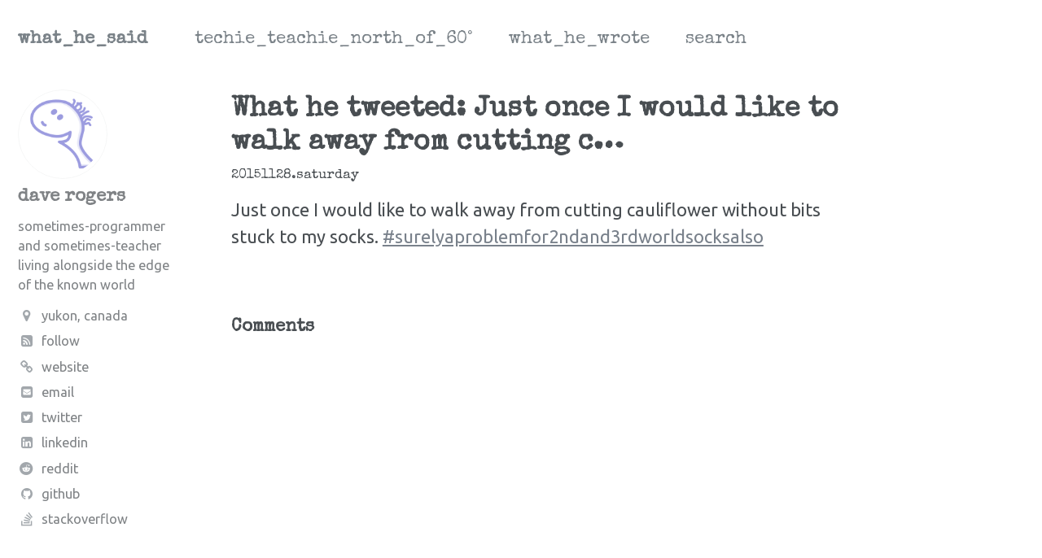

--- FILE ---
content_type: text/html
request_url: https://whathesaid.ca/2015/11/28/what-he-tweeted-just-once-i-would-like-to-walk-away-from-cutting-c/
body_size: 2794
content:
<!doctype html><html lang="en" class="no-js"><head><meta charset="utf-8"><title>What he tweeted: Just once I would like to walk away from cutting c… what_he_said</title><meta name="description" content="Just once I would like to walk away from cutting cauliflower without bits stuck to my socks. #surelyaproblemfor2ndand3rdworldsocksalso"><meta property="og:locale" content="en_CA"><meta property="og:site_name" content="what_he_said"><meta property="og:title" content="What he tweeted: Just once I would like to walk away from cutting c…"><link rel="canonical" href="https://whathesaid.ca/2015/11/28/what-he-tweeted-just-once-i-would-like-to-walk-away-from-cutting-c/"><meta property="og:url" content="https://whathesaid.ca/2015/11/28/what-he-tweeted-just-once-i-would-like-to-walk-away-from-cutting-c/"><meta property="og:description" content="Just once I would like to walk away from cutting cauliflower without bits stuck to my socks. #surelyaproblemfor2ndand3rdworldsocksalso"><meta name="twitter:site" content="@yukondude"><meta name="twitter:title" content="What he tweeted: Just once I would like to walk away from cutting c…"><meta name="twitter:description" content="Just once I would like to walk away from cutting cauliflower without bits stuck to my socks. #surelyaproblemfor2ndand3rdworldsocksalso"><meta name="twitter:url" content="https://whathesaid.ca/2015/11/28/what-he-tweeted-just-once-i-would-like-to-walk-away-from-cutting-c/"><meta name="twitter:card" content="summary"><meta name="twitter:creator" content="@Dave Rogers"><meta property="og:type" content="article"><meta property="article:published_time" content="2015-11-28T17:42:39-08:00"><link href="http://feeds.feedburner.com/what_he_said" type="application/atom+xml" rel="alternate" title="what_he_said Feed"><meta name="HandheldFriendly" content="True"><meta name="MobileOptimized" content="320"><meta name="viewport" content="width=device-width, initial-scale=1.0"> <script> document.documentElement.className = document.documentElement.className.replace(/\bno-js\b/g, '') + ' js '; </script><link rel="stylesheet" href="https://whathesaid.ca/assets/css/main.css"><meta http-equiv="cleartype" content="on"><link href="https://fonts.googleapis.com/css?family=Ubuntu:regular,italic,bold,bolditalic" rel="stylesheet" type="text/css"><link href="https://fonts.googleapis.com/css?family=Special+Elite" rel="stylesheet" type="text/css"><link rel="alternate" type="application/atom+xml" title="Subscription feed for whathesaid.ca" href="/feed.xml" /></head><body class="layout--single"> <!--[if lt IE 9]><div class="notice--danger align-center" style="margin: 0;">You are using an <strong>outdated</strong> browser. Please <a href="http://browsehappy.com/">upgrade your browser</a> to improve your experience.</div><![endif]--><div class="masthead"><div class="masthead__inner-wrap"><div class="masthead__menu"><nav id="site-nav" class="greedy-nav"> <button><div class="navicon"></div></button><ul class="visible-links"><li class="masthead__menu-item masthead__menu-item--lg"><a href="https://whathesaid.ca/">what_he_said</a></li><li class="masthead__menu-item"><a href="https://whathesaid.ca/techie-teachie-north-of-60/">techie_teachie_north_of_60°</a></li><li class="masthead__menu-item"><a href="https://whathesaid.ca/what-he-wrote/">what_he_wrote</a></li><li class="masthead__menu-item"><a href="https://whathesaid.ca/search/">search</a></li></ul><ul class="hidden-links hidden"></ul></nav></div></div></div><div id="main" role="main"><div class="sidebar sticky"><div itemscope itemtype="http://schema.org/Person"><div class="author__avatar"> <img src="https://whathesaid.ca/heap/yukon-dude.png" class="author__avatar" alt="dave rogers" itemprop="image"></div><div class="author__content"><h3 class="author__name" itemprop="name">dave rogers</h3><p class="author__bio" itemprop="description"> sometimes-programmer and sometimes-teacher living alongside the edge of the known world</p></div><div class="author__urls-wrapper"><ul class="author__urls social-icons"><li itemprop="homeLocation" itemscope itemtype="http://schema.org/Place"> <a href="https://goo.gl/maps/tnficwEaLC12" itemprop="sameAs"> <i class="fa fa-fw fa-map-marker" aria-hidden="true"></i><span itemprop="name">yukon, canada</span> </a></li><li> <a href="http://feeds.feedburner.com/what_he_said"><i class="fa fa-fw fa-rss-square" aria-hidden="true"></i>Follow</a></li><li> <a href="http://yukondude.com/" itemprop="url"> <i class="fa fa-fw fa-chain" aria-hidden="true"></i>Website</a></li><li> <a href="mailto:whathesaid@yukondude.com"> <i class="fa fa-fw fa-envelope-square" aria-hidden="true"></i><meta itemprop="email" content="whathesaid@yukondude.com" />Email</a></li><li><a href="https://twitter.com/yukondude" itemprop="sameAs"> <i class="fa fa-fw fa-twitter-square" aria-hidden="true"></i>Twitter</a></li><li><a href="https://www.linkedin.com/in/yukondude" itemprop="sameAs"> <i class="fa fa-fw fa-linkedin-square" aria-hidden="true"></i>LinkedIn</a></li><li><a href="https://www.reddit.com/user/yukondude" itemprop="sameAs"> <i class="fa fa-fw fa-reddit" aria-hidden="true"></i>Reddit</a></li><li><a href="https://github.com/yukondude" itemprop="sameAs"> <i class="fa fa-fw fa-github" aria-hidden="true"></i>Github</a></li><li><a href="https://www.stackoverflow.com/users/726/yukondude" itemprop="sameAs"> <i class="fa fa-fw fa-stack-overflow" aria-hidden="true"></i>Stackoverflow</a></li></ul></div></div></div><article class="page" itemscope itemtype="http://schema.org/CreativeWork"><meta itemprop="headline" content="What he tweeted: Just once I would like to walk away from cutting c…"><meta itemprop="description" content="Just once I would like to walk away from cutting cauliflower without bits stuck to my socks. #surelyaproblemfor2ndand3rdworldsocksalso"><meta itemprop="datePublished" content="November 28, 2015"><div class="page__inner-wrap"><header><h1 class="page__title" itemprop="headline">What he tweeted: Just once I would like to walk away from cutting c…</h1></header><p class="page__modified"><time datetime="2015-11-28T17:42:39-08:00">20151128.Saturday</time></p><section class="page__content" itemprop="text"><p>Just once I would like to walk away from cutting cauliflower without bits stuck to my socks. <a href="http://twitter.com/search?q=%23surelyaproblemfor2ndand3rdworldsocksalso">#surelyaproblemfor2ndand3rdworldsocksalso</a></p></section><footer class="page__meta"></footer></div><div class="page__comments"><h4 class="page__comments-title">Comments</h4><section id="disqus_thread"></section></div></article></div><div class="page__footer"><footer><ul><li class="page__footer-previous arrowfull"> <a href="https://whathesaid.ca/2015/11/29/what-he-tweeted-its-common-enough-for-yukon-parents-to-name-girls/" title="What he tweeted: It’s common enough for Yukon parents to name girls…"><i class="fa fa-fw fa-arrow-circle-o-left" aria-hidden="true"></i></a></li><li class="page__footer-copyright arrowfull">unless otherwise attributed, the contents of what_he_said are © 2006-2018 by dave rogers and are licensed under the <a href="https://creativecommons.org/licenses/by-nc-sa/4.0/" rel="license">creative commons attribution-noncommercial-sharealike 4.0 international licence</a></li><li class="page__footer-credits arrowfull">powered by <a href="http://jekyllrb.com" rel="nofollow">jekyll</a> and <a href="https://mademistakes.com/work/minimal-mistakes-jekyll-theme/" rel="nofollow">minimal&nbsp;mistakes</a></li><li class="page__footer-next arrowfull"> <a href="https://whathesaid.ca/2015/11/28/what-he-tweeted-saw-jazz-apples-for-the-1st-time-performed-the-fo/" title="What he tweeted: Saw Jazz apples for the 1st time. Performed the Fo…"><i class="fa fa-fw fa-arrow-circle-o-right" aria-hidden="true"></i></a></li></ul></footer></div><script src="https://whathesaid.ca/assets/js/main.min.js"></script> <script type="text/javascript"> /* * * CONFIGURATION VARIABLES: EDIT BEFORE PASTING INTO YOUR WEBPAGE * * */ var disqus_shortname = 'whathesaid'; /* * * DON'T EDIT BELOW THIS LINE * * */ (function() { var dsq = document.createElement('script'); dsq.type = 'text/javascript'; dsq.async = true; dsq.src = '//' + disqus_shortname + '.disqus.com/embed.js'; (document.getElementsByTagName('head')[0] || document.getElementsByTagName('body')[0]).appendChild(dsq); })(); /* * * DON'T EDIT BELOW THIS LINE * * */ (function () { var s = document.createElement('script'); s.async = true; s.type = 'text/javascript'; s.src = '//' + disqus_shortname + '.disqus.com/count.js'; (document.getElementsByTagName('HEAD')[0] || document.getElementsByTagName('BODY')[0]).appendChild(s); }()); </script> <noscript>Please enable JavaScript to view the <a href="http://disqus.com/?ref_noscript">comments powered by Disqus.</a></noscript></body></html>
